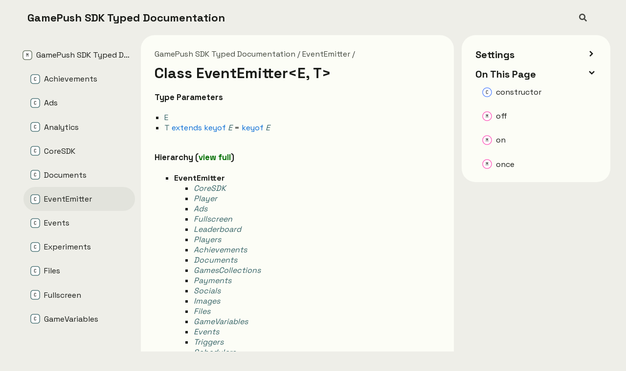

--- FILE ---
content_type: text/html
request_url: https://gs.eponesh.com/sdk/docs/classes/EventEmitter.html
body_size: 3946
content:
<!DOCTYPE html><html class="default" lang="en"><head><meta charSet="utf-8"/><meta http-equiv="x-ua-compatible" content="IE=edge"/><title>EventEmitter | GamePush SDK Typed Documentation</title><meta name="description" content="Documentation for GamePush SDK Typed Documentation"/><meta name="viewport" content="width=device-width, initial-scale=1"/><link rel="stylesheet" href="../assets/style.css"/><link rel="stylesheet" href="../assets/highlight.css"/><script defer src="../assets/main.js"></script><script async src="../assets/icons.js" id="tsd-icons-script"></script><script async src="../assets/search.js" id="tsd-search-script"></script><script async src="../assets/navigation.js" id="tsd-nav-script"></script><style>
@media (prefers-color-scheme: dark) {
  :root {
    --md-sys-color-primary: #48e338;
    --md-sys-color-on-primary: #003a00;
    --md-sys-color-primary-container: #005300;
    --md-sys-color-on-primary-container: #77ff61;
    --md-sys-color-secondary: #bbcbb2;
    --md-sys-color-on-secondary: #263422;
    --md-sys-color-secondary-container: #3c4b37;
    --md-sys-color-on-secondary-container: #d7e8cd;
    --md-sys-color-tertiary: #a0cfd2;
    --md-sys-color-on-tertiary: #003739;
    --md-sys-color-tertiary-container: #1e4d50;
    --md-sys-color-on-tertiary-container: #bcebee;
    --md-sys-color-error: #ffb4ab;
    --md-sys-color-on-error: #690005;
    --md-sys-color-error-container: #93000a;
    --md-sys-color-on-error-container: #ffb4ab;
    --md-sys-color-background: #1a1c18;
    --md-sys-color-on-background: #e2e3dc;
    --md-sys-color-surface: #1a1c18;
    --md-sys-color-on-surface: #e2e3dc;
    --md-sys-color-surface-variant: #43483f;
    --md-sys-color-on-surface-variant: #c3c8bc;
    --md-sys-color-outline: #8d9387;
    --md-sys-color-outline-variant: #43483f;
    --md-sys-color-shadow: #000000;
    --md-sys-color-scrim: #000000;
    --md-sys-color-inverse-surface: #e2e3dc;
    --md-sys-color-inverse-on-surface: #2f312d;
    --md-sys-color-inverse-primary: #006e00;
    --md-sys-color-surface-dim: #121410;
    --md-sys-color-surface-bright: #383a35;
    --md-sys-color-surface-container-lowest: #0d0f0b;
    --md-sys-color-surface-container-low: #1a1c18;
    --md-sys-color-surface-container: #1e201c;
    --md-sys-color-surface-container-high: #282b27;
    --md-sys-color-surface-container-highest: #333531
  }
}
:root[data-theme="dark"] {
  --md-sys-color-primary: #48e338;
  --md-sys-color-on-primary: #003a00;
  --md-sys-color-primary-container: #005300;
  --md-sys-color-on-primary-container: #77ff61;
  --md-sys-color-secondary: #bbcbb2;
  --md-sys-color-on-secondary: #263422;
  --md-sys-color-secondary-container: #3c4b37;
  --md-sys-color-on-secondary-container: #d7e8cd;
  --md-sys-color-tertiary: #a0cfd2;
  --md-sys-color-on-tertiary: #003739;
  --md-sys-color-tertiary-container: #1e4d50;
  --md-sys-color-on-tertiary-container: #bcebee;
  --md-sys-color-error: #ffb4ab;
  --md-sys-color-on-error: #690005;
  --md-sys-color-error-container: #93000a;
  --md-sys-color-on-error-container: #ffb4ab;
  --md-sys-color-background: #1a1c18;
  --md-sys-color-on-background: #e2e3dc;
  --md-sys-color-surface: #1a1c18;
  --md-sys-color-on-surface: #e2e3dc;
  --md-sys-color-surface-variant: #43483f;
  --md-sys-color-on-surface-variant: #c3c8bc;
  --md-sys-color-outline: #8d9387;
  --md-sys-color-outline-variant: #43483f;
  --md-sys-color-shadow: #000000;
  --md-sys-color-scrim: #000000;
  --md-sys-color-inverse-surface: #e2e3dc;
  --md-sys-color-inverse-on-surface: #2f312d;
  --md-sys-color-inverse-primary: #006e00;
  --md-sys-color-surface-dim: #121410;
  --md-sys-color-surface-bright: #383a35;
  --md-sys-color-surface-container-lowest: #0d0f0b;
  --md-sys-color-surface-container-low: #1a1c18;
  --md-sys-color-surface-container: #1e201c;
  --md-sys-color-surface-container-high: #282b27;
  --md-sys-color-surface-container-highest: #333531
}

@media (prefers-color-scheme: light) {
  :root {
    --md-sys-color-primary: #006e00;
    --md-sys-color-on-primary: #ffffff;
    --md-sys-color-primary-container: #77ff61;
    --md-sys-color-on-primary-container: #002200;
    --md-sys-color-secondary: #54634d;
    --md-sys-color-on-secondary: #ffffff;
    --md-sys-color-secondary-container: #d7e8cd;
    --md-sys-color-on-secondary-container: #121f0e;
    --md-sys-color-tertiary: #386568;
    --md-sys-color-on-tertiary: #ffffff;
    --md-sys-color-tertiary-container: #bcebee;
    --md-sys-color-on-tertiary-container: #002022;
    --md-sys-color-error: #ba1a1a;
    --md-sys-color-on-error: #ffffff;
    --md-sys-color-error-container: #ffdad6;
    --md-sys-color-on-error-container: #410002;
    --md-sys-color-background: #fcfdf6;
    --md-sys-color-on-background: #1a1c18;
    --md-sys-color-surface: #fcfdf6;
    --md-sys-color-on-surface: #1a1c18;
    --md-sys-color-surface-variant: #dfe4d7;
    --md-sys-color-on-surface-variant: #43483f;
    --md-sys-color-outline: #73796e;
    --md-sys-color-outline-variant: #c3c8bc;
    --md-sys-color-shadow: #000000;
    --md-sys-color-scrim: #000000;
    --md-sys-color-inverse-surface: #2f312d;
    --md-sys-color-inverse-on-surface: #f1f1eb;
    --md-sys-color-inverse-primary: #48e338;
    --md-sys-color-surface-dim: #dadad4;
    --md-sys-color-surface-bright: #f9faf3;
    --md-sys-color-surface-container-lowest: #ffffff;
    --md-sys-color-surface-container-low: #f4f4ed;
    --md-sys-color-surface-container: #eeeee8;
    --md-sys-color-surface-container-high: #e8e9e2;
    --md-sys-color-surface-container-highest: #e2e3dc
  }
}
:root[data-theme="light"] {
  --md-sys-color-primary: #006e00;
  --md-sys-color-on-primary: #ffffff;
  --md-sys-color-primary-container: #77ff61;
  --md-sys-color-on-primary-container: #002200;
  --md-sys-color-secondary: #54634d;
  --md-sys-color-on-secondary: #ffffff;
  --md-sys-color-secondary-container: #d7e8cd;
  --md-sys-color-on-secondary-container: #121f0e;
  --md-sys-color-tertiary: #386568;
  --md-sys-color-on-tertiary: #ffffff;
  --md-sys-color-tertiary-container: #bcebee;
  --md-sys-color-on-tertiary-container: #002022;
  --md-sys-color-error: #ba1a1a;
  --md-sys-color-on-error: #ffffff;
  --md-sys-color-error-container: #ffdad6;
  --md-sys-color-on-error-container: #410002;
  --md-sys-color-background: #fcfdf6;
  --md-sys-color-on-background: #1a1c18;
  --md-sys-color-surface: #fcfdf6;
  --md-sys-color-on-surface: #1a1c18;
  --md-sys-color-surface-variant: #dfe4d7;
  --md-sys-color-on-surface-variant: #43483f;
  --md-sys-color-outline: #73796e;
  --md-sys-color-outline-variant: #c3c8bc;
  --md-sys-color-shadow: #000000;
  --md-sys-color-scrim: #000000;
  --md-sys-color-inverse-surface: #2f312d;
  --md-sys-color-inverse-on-surface: #f1f1eb;
  --md-sys-color-inverse-primary: #48e338;
  --md-sys-color-surface-dim: #dadad4;
  --md-sys-color-surface-bright: #f9faf3;
  --md-sys-color-surface-container-lowest: #ffffff;
  --md-sys-color-surface-container-low: #f4f4ed;
  --md-sys-color-surface-container: #eeeee8;
  --md-sys-color-surface-container-high: #e8e9e2;
  --md-sys-color-surface-container-highest: #e2e3dc
}
</style><link rel="stylesheet" href="../assets/material-style.css"/></head><body><script>document.documentElement.dataset.theme = localStorage.getItem("tsd-theme") || "os";document.body.style.display="none";setTimeout(() => app?app.showPage():document.body.style.removeProperty("display"),500)</script><header class="tsd-page-toolbar"><div class="tsd-toolbar-contents container"><div class="table-cell" id="tsd-search" data-base=".."><div class="field"><label for="tsd-search-field" class="tsd-widget tsd-toolbar-icon search no-caption"><svg width="16" height="16" viewBox="0 0 16 16" fill="none"><use href="../assets/icons.svg#icon-search"></use></svg></label><input type="text" id="tsd-search-field" aria-label="Search"/></div><div class="field"><div id="tsd-toolbar-links"></div></div><ul class="results"><li class="state loading">Preparing search index...</li><li class="state failure">The search index is not available</li></ul><a href="../index.html" class="title">GamePush SDK Typed Documentation</a></div><div class="table-cell" id="tsd-widgets"><a href="#" class="tsd-widget tsd-toolbar-icon menu no-caption" data-toggle="menu" aria-label="Menu"><svg width="16" height="16" viewBox="0 0 16 16" fill="none"><use href="../assets/icons.svg#icon-menu"></use></svg></a></div></div></header><div class="container container-main"><div class="col-content"><div class="tsd-page-title"><ul class="tsd-breadcrumb"><li><a href="../modules.html">GamePush SDK Typed Documentation</a></li><li><a href="EventEmitter.html">EventEmitter</a></li></ul><h1>Class EventEmitter&lt;E, T&gt;</h1></div> <section class="tsd-panel"><h4>Type Parameters</h4><ul class="tsd-type-parameter-list"><li><span><a id="E" class="tsd-anchor"></a><span class="tsd-kind-type-parameter">E</span></span></li><li><span><a id="T" class="tsd-anchor"></a><span class="tsd-kind-type-parameter">T</span><span class="tsd-signature-keyword"> extends </span><span class="tsd-signature-keyword">keyof </span><a class="tsd-signature-type tsd-kind-type-parameter" href="EventEmitter.html#constructor.new_EventEmitter.E-1">E</a> = <span class="tsd-signature-keyword">keyof </span><a class="tsd-signature-type tsd-kind-type-parameter" href="EventEmitter.html#constructor.new_EventEmitter.E-1">E</a></span></li></ul></section> <section class="tsd-panel tsd-hierarchy"><h4>Hierarchy (<a class="link" href="../hierarchy.html#EventEmitter">view full</a>)</h4><ul class="tsd-hierarchy"><li><span class="target">EventEmitter</span><ul class="tsd-hierarchy"><li><a href="CoreSDK.html" class="tsd-signature-type tsd-kind-class">CoreSDK</a></li><li><a href="Player.html" class="tsd-signature-type tsd-kind-class">Player</a></li><li><a href="Ads.html" class="tsd-signature-type tsd-kind-class">Ads</a></li><li><a href="Fullscreen.html" class="tsd-signature-type tsd-kind-class">Fullscreen</a></li><li><a href="Leaderboard.html" class="tsd-signature-type tsd-kind-class">Leaderboard</a></li><li><a href="Players.html" class="tsd-signature-type tsd-kind-class">Players</a></li><li><a href="Achievements.html" class="tsd-signature-type tsd-kind-class">Achievements</a></li><li><a href="Documents.html" class="tsd-signature-type tsd-kind-class">Documents</a></li><li><a href="GamesCollections.html" class="tsd-signature-type tsd-kind-class">GamesCollections</a></li><li><a href="Payments.html" class="tsd-signature-type tsd-kind-class">Payments</a></li><li><a href="Socials.html" class="tsd-signature-type tsd-kind-class">Socials</a></li><li><a href="Images.html" class="tsd-signature-type tsd-kind-class">Images</a></li><li><a href="Files.html" class="tsd-signature-type tsd-kind-class">Files</a></li><li><a href="GameVariables.html" class="tsd-signature-type tsd-kind-class">GameVariables</a></li><li><a href="Events.html" class="tsd-signature-type tsd-kind-class">Events</a></li><li><a href="Triggers.html" class="tsd-signature-type tsd-kind-class">Triggers</a></li><li><a href="Schedulers.html" class="tsd-signature-type tsd-kind-class">Schedulers</a></li><li><a href="Rewards.html" class="tsd-signature-type tsd-kind-class">Rewards</a></li><li><a href="Segments.html" class="tsd-signature-type tsd-kind-class">Segments</a></li><li><a href="Sounds.html" class="tsd-signature-type tsd-kind-class">Sounds</a></li><li><a href="Reactions.html" class="tsd-signature-type tsd-kind-class">Reactions</a></li></ul></li></ul></section><aside class="tsd-sources"><ul><li>Defined in <a href="https://gitlab.com/eponesh-games/game-score-sdk/-/blob/4e26621a46565f2699074d5d242a397ecec92b1e/src/core/events/EventEmitter.ts#L3">core/events/EventEmitter.ts:3</a></li></ul></aside><section class="tsd-panel-group tsd-index-group"><section class="tsd-panel tsd-index-panel"><details class="tsd-index-content tsd-index-accordion" open><summary class="tsd-accordion-summary tsd-index-summary"><h5 class="tsd-index-heading uppercase" role="button" aria-expanded="false" tabIndex="0"><svg width="16" height="16" viewBox="0 0 16 16" fill="none"><use href="../assets/icons.svg#icon-chevronSmall"></use></svg> Index</h5></summary><div class="tsd-accordion-details"><section class="tsd-index-section"><h3 class="tsd-index-heading">Constructors</h3><div class="tsd-index-list"><a href="EventEmitter.html#constructor" class="tsd-index-link"><svg class="tsd-kind-icon" viewBox="0 0 24 24"><use href="../assets/icons.svg#icon-512"></use></svg><span>constructor</span></a>
</div></section><section class="tsd-index-section"><h3 class="tsd-index-heading">Properties</h3><div class="tsd-index-list"><a href="EventEmitter.html#_events" class="tsd-index-link tsd-is-private"><svg class="tsd-kind-icon" viewBox="0 0 24 24"><use href="../assets/icons.svg#icon-1024"></use></svg><span>_events</span></a>
</div></section><section class="tsd-index-section"><h3 class="tsd-index-heading">Methods</h3><div class="tsd-index-list"><a href="EventEmitter.html#off" class="tsd-index-link"><svg class="tsd-kind-icon" viewBox="0 0 24 24"><use href="../assets/icons.svg#icon-2048"></use></svg><span>off</span></a>
<a href="EventEmitter.html#on" class="tsd-index-link"><svg class="tsd-kind-icon" viewBox="0 0 24 24"><use href="../assets/icons.svg#icon-2048"></use></svg><span>on</span></a>
<a href="EventEmitter.html#once" class="tsd-index-link"><svg class="tsd-kind-icon" viewBox="0 0 24 24"><use href="../assets/icons.svg#icon-2048"></use></svg><span>once</span></a>
</div></section></div></details></section></section><section class="tsd-panel-group tsd-member-group"><h2>Constructors</h2><section class="tsd-panel tsd-member"><a id="constructor" class="tsd-anchor"></a><h3 class="tsd-anchor-link"><span>constructor</span><a href="#constructor" aria-label="Permalink" class="tsd-anchor-icon"><svg viewBox="0 0 24 24"><use href="../assets/icons.svg#icon-anchor"></use></svg></a></h3><ul class="tsd-signatures"><li class="tsd-signature tsd-anchor-link"><a id="constructor.new_EventEmitter" class="tsd-anchor"></a><span class="tsd-kind-constructor-signature">new <wbr/>Event<wbr/>Emitter</span><span class="tsd-signature-symbol">&lt;</span><a class="tsd-signature-type tsd-kind-type-parameter" href="EventEmitter.html#constructor.new_EventEmitter.E-1">E</a><span class="tsd-signature-symbol">, </span><a class="tsd-signature-type tsd-kind-type-parameter" href="EventEmitter.html#constructor.new_EventEmitter.T-1">T</a><span class="tsd-signature-symbol">&gt;</span><span class="tsd-signature-symbol">(</span><span class="tsd-signature-symbol">)</span><span class="tsd-signature-symbol">: </span><a href="EventEmitter.html" class="tsd-signature-type tsd-kind-class">EventEmitter</a><span class="tsd-signature-symbol">&lt;</span><a class="tsd-signature-type tsd-kind-type-parameter" href="EventEmitter.html#constructor.new_EventEmitter.E-1">E</a><span class="tsd-signature-symbol">, </span><a class="tsd-signature-type tsd-kind-type-parameter" href="EventEmitter.html#constructor.new_EventEmitter.T-1">T</a><span class="tsd-signature-symbol">&gt;</span><a href="#constructor.new_EventEmitter" aria-label="Permalink" class="tsd-anchor-icon"><svg viewBox="0 0 24 24"><use href="../assets/icons.svg#icon-anchor"></use></svg></a></li><li class="tsd-description"><section class="tsd-panel"><h4>Type Parameters</h4><ul class="tsd-type-parameter-list"><li><span><a id="constructor.new_EventEmitter.E-1" class="tsd-anchor"></a><span class="tsd-kind-type-parameter">E</span></span></li><li><span><a id="constructor.new_EventEmitter.T-1" class="tsd-anchor"></a><span class="tsd-kind-type-parameter">T</span><span class="tsd-signature-keyword"> extends </span><span class="tsd-signature-type">string</span><span class="tsd-signature-symbol"> | </span><span class="tsd-signature-type">number</span><span class="tsd-signature-symbol"> | </span><span class="tsd-signature-type">symbol</span> = <span class="tsd-signature-keyword">keyof </span><a class="tsd-signature-type tsd-kind-type-parameter" href="EventEmitter.html#constructor.new_EventEmitter.E-1">E</a></span></li></ul></section><h4 class="tsd-returns-title">Returns <a href="EventEmitter.html" class="tsd-signature-type tsd-kind-class">EventEmitter</a><span class="tsd-signature-symbol">&lt;</span><a class="tsd-signature-type tsd-kind-type-parameter" href="EventEmitter.html#constructor.new_EventEmitter.E-1">E</a><span class="tsd-signature-symbol">, </span><a class="tsd-signature-type tsd-kind-type-parameter" href="EventEmitter.html#constructor.new_EventEmitter.T-1">T</a><span class="tsd-signature-symbol">&gt;</span></h4></li></ul></section></section><section class="tsd-panel-group tsd-member-group"><h2>Properties</h2><section class="tsd-panel tsd-member tsd-is-private"><a id="_events" class="tsd-anchor"></a><h3 class="tsd-anchor-link"><code class="tsd-tag ts-flagPrivate">Private</code> <span>_events</span><a href="#_events" aria-label="Permalink" class="tsd-anchor-icon"><svg viewBox="0 0 24 24"><use href="../assets/icons.svg#icon-anchor"></use></svg></a></h3><div class="tsd-signature"><span class="tsd-kind-property">_events</span><span class="tsd-signature-symbol">:</span> <span class="tsd-signature-type">EventLite</span><span class="tsd-signature-symbol"> = ...</span></div><div class="tsd-comment tsd-typography"></div><aside class="tsd-sources"><ul><li>Defined in <a href="https://gitlab.com/eponesh-games/game-score-sdk/-/blob/4e26621a46565f2699074d5d242a397ecec92b1e/src/core/events/EventEmitter.ts#L7">core/events/EventEmitter.ts:7</a></li></ul></aside></section></section><section class="tsd-panel-group tsd-member-group"><h2>Methods</h2><section class="tsd-panel tsd-member"><a id="off" class="tsd-anchor"></a><h3 class="tsd-anchor-link"><span>off</span><a href="#off" aria-label="Permalink" class="tsd-anchor-icon"><svg viewBox="0 0 24 24"><use href="../assets/icons.svg#icon-anchor"></use></svg></a></h3><ul class="tsd-signatures"><li class="tsd-signature tsd-anchor-link"><a id="off.off-1" class="tsd-anchor"></a><span class="tsd-kind-call-signature">off</span><span class="tsd-signature-symbol">&lt;</span><a class="tsd-signature-type tsd-kind-type-parameter" href="EventEmitter.html#off.off-1.ET">ET</a><span class="tsd-signature-symbol">&gt;</span><span class="tsd-signature-symbol">(</span><span class="tsd-kind-parameter">type</span>, <span class="tsd-kind-parameter">handler</span><span class="tsd-signature-symbol">)</span><span class="tsd-signature-symbol">: </span><span class="tsd-signature-type">void</span><a href="#off.off-1" aria-label="Permalink" class="tsd-anchor-icon"><svg viewBox="0 0 24 24"><use href="../assets/icons.svg#icon-anchor"></use></svg></a></li><li class="tsd-description"><section class="tsd-panel"><h4>Type Parameters</h4><ul class="tsd-type-parameter-list"><li><span><a id="off.off-1.ET" class="tsd-anchor"></a><span class="tsd-kind-type-parameter">ET</span><span class="tsd-signature-keyword"> extends </span><span class="tsd-signature-type">string</span><span class="tsd-signature-symbol"> | </span><span class="tsd-signature-type">number</span><span class="tsd-signature-symbol"> | </span><span class="tsd-signature-type">symbol</span></span></li></ul></section><div class="tsd-parameters"><h4 class="tsd-parameters-title">Parameters</h4><ul class="tsd-parameter-list"><li><span><span class="tsd-kind-parameter">type</span>: <a class="tsd-signature-type tsd-kind-type-parameter" href="CoreSDK.html#off-1.off-2.ET">ET</a></span></li><li><span><span class="tsd-kind-parameter">handler</span>: <span class="tsd-signature-symbol">(</span><span class="tsd-signature-symbol">(</span><span class="tsd-kind-parameter">event</span>, <span class="tsd-signature-symbol">...</span><span class="tsd-kind-parameter">args</span><span class="tsd-signature-symbol">)</span><span class="tsd-signature-symbol"> =&gt; </span><span class="tsd-signature-type">void</span><span class="tsd-signature-symbol">)</span></span><ul class="tsd-parameters"><li class="tsd-parameter-signature"><ul class="tsd-signatures"><li class="tsd-signature"><span class="tsd-signature-symbol">(</span><span class="tsd-kind-parameter">event</span>, <span class="tsd-signature-symbol">...</span><span class="tsd-kind-parameter">args</span><span class="tsd-signature-symbol">)</span><span class="tsd-signature-symbol">: </span><span class="tsd-signature-type">void</span></li><li class="tsd-description"><div class="tsd-parameters"><h4 class="tsd-parameters-title">Parameters</h4><ul class="tsd-parameter-list"><li><span><span class="tsd-kind-parameter">event</span>: <a class="tsd-signature-type tsd-kind-type-parameter" href="EventEmitter.html#constructor.new_EventEmitter.E-1">E</a><span class="tsd-signature-symbol">[</span><a class="tsd-signature-type tsd-kind-type-parameter" href="CoreSDK.html#off-1.off-2.ET">ET</a><span class="tsd-signature-symbol">]</span></span></li><li><span><code class="tsd-tag ts-flagRest">Rest</code> <span class="tsd-signature-symbol">...</span><span class="tsd-kind-parameter">args</span>: <span class="tsd-signature-type">any</span></span></li></ul></div><h4 class="tsd-returns-title">Returns <span class="tsd-signature-type">void</span></h4></li></ul></li></ul></li></ul></div><h4 class="tsd-returns-title">Returns <span class="tsd-signature-type">void</span></h4><aside class="tsd-sources"><ul><li>Defined in <a href="https://gitlab.com/eponesh-games/game-score-sdk/-/blob/4e26621a46565f2699074d5d242a397ecec92b1e/src/core/events/EventEmitter.ts#L12">core/events/EventEmitter.ts:12</a></li></ul></aside></li></ul></section><section class="tsd-panel tsd-member"><a id="on" class="tsd-anchor"></a><h3 class="tsd-anchor-link"><span>on</span><a href="#on" aria-label="Permalink" class="tsd-anchor-icon"><svg viewBox="0 0 24 24"><use href="../assets/icons.svg#icon-anchor"></use></svg></a></h3><ul class="tsd-signatures"><li class="tsd-signature tsd-anchor-link"><a id="on.on-1" class="tsd-anchor"></a><span class="tsd-kind-call-signature">on</span><span class="tsd-signature-symbol">&lt;</span><a class="tsd-signature-type tsd-kind-type-parameter" href="EventEmitter.html#on.on-1.ET-1">ET</a><span class="tsd-signature-symbol">&gt;</span><span class="tsd-signature-symbol">(</span><span class="tsd-kind-parameter">type</span>, <span class="tsd-kind-parameter">handler</span><span class="tsd-signature-symbol">)</span><span class="tsd-signature-symbol">: </span><span class="tsd-signature-type">void</span><a href="#on.on-1" aria-label="Permalink" class="tsd-anchor-icon"><svg viewBox="0 0 24 24"><use href="../assets/icons.svg#icon-anchor"></use></svg></a></li><li class="tsd-description"><section class="tsd-panel"><h4>Type Parameters</h4><ul class="tsd-type-parameter-list"><li><span><a id="on.on-1.ET-1" class="tsd-anchor"></a><span class="tsd-kind-type-parameter">ET</span><span class="tsd-signature-keyword"> extends </span><span class="tsd-signature-type">string</span><span class="tsd-signature-symbol"> | </span><span class="tsd-signature-type">number</span><span class="tsd-signature-symbol"> | </span><span class="tsd-signature-type">symbol</span></span></li></ul></section><div class="tsd-parameters"><h4 class="tsd-parameters-title">Parameters</h4><ul class="tsd-parameter-list"><li><span><span class="tsd-kind-parameter">type</span>: <a class="tsd-signature-type tsd-kind-type-parameter" href="CoreSDK.html#on-1.on-2.ET-1">ET</a></span></li><li><span><span class="tsd-kind-parameter">handler</span>: <span class="tsd-signature-symbol">(</span><span class="tsd-signature-symbol">(</span><span class="tsd-kind-parameter">event</span>, <span class="tsd-signature-symbol">...</span><span class="tsd-kind-parameter">args</span><span class="tsd-signature-symbol">)</span><span class="tsd-signature-symbol"> =&gt; </span><span class="tsd-signature-type">void</span><span class="tsd-signature-symbol">)</span></span><ul class="tsd-parameters"><li class="tsd-parameter-signature"><ul class="tsd-signatures"><li class="tsd-signature"><span class="tsd-signature-symbol">(</span><span class="tsd-kind-parameter">event</span>, <span class="tsd-signature-symbol">...</span><span class="tsd-kind-parameter">args</span><span class="tsd-signature-symbol">)</span><span class="tsd-signature-symbol">: </span><span class="tsd-signature-type">void</span></li><li class="tsd-description"><div class="tsd-parameters"><h4 class="tsd-parameters-title">Parameters</h4><ul class="tsd-parameter-list"><li><span><span class="tsd-kind-parameter">event</span>: <a class="tsd-signature-type tsd-kind-type-parameter" href="EventEmitter.html#constructor.new_EventEmitter.E-1">E</a><span class="tsd-signature-symbol">[</span><a class="tsd-signature-type tsd-kind-type-parameter" href="CoreSDK.html#on-1.on-2.ET-1">ET</a><span class="tsd-signature-symbol">]</span></span></li><li><span><code class="tsd-tag ts-flagRest">Rest</code> <span class="tsd-signature-symbol">...</span><span class="tsd-kind-parameter">args</span>: <span class="tsd-signature-type">any</span></span></li></ul></div><h4 class="tsd-returns-title">Returns <span class="tsd-signature-type">void</span></h4></li></ul></li></ul></li></ul></div><h4 class="tsd-returns-title">Returns <span class="tsd-signature-type">void</span></h4><aside class="tsd-sources"><ul><li>Defined in <a href="https://gitlab.com/eponesh-games/game-score-sdk/-/blob/4e26621a46565f2699074d5d242a397ecec92b1e/src/core/events/EventEmitter.ts#L9">core/events/EventEmitter.ts:9</a></li></ul></aside></li></ul></section><section class="tsd-panel tsd-member"><a id="once" class="tsd-anchor"></a><h3 class="tsd-anchor-link"><span>once</span><a href="#once" aria-label="Permalink" class="tsd-anchor-icon"><svg viewBox="0 0 24 24"><use href="../assets/icons.svg#icon-anchor"></use></svg></a></h3><ul class="tsd-signatures"><li class="tsd-signature tsd-anchor-link"><a id="once.once-1" class="tsd-anchor"></a><span class="tsd-kind-call-signature">once</span><span class="tsd-signature-symbol">&lt;</span><a class="tsd-signature-type tsd-kind-type-parameter" href="EventEmitter.html#once.once-1.ET-2">ET</a><span class="tsd-signature-symbol">&gt;</span><span class="tsd-signature-symbol">(</span><span class="tsd-kind-parameter">type</span>, <span class="tsd-kind-parameter">handler</span><span class="tsd-signature-symbol">)</span><span class="tsd-signature-symbol">: </span><span class="tsd-signature-type">void</span><a href="#once.once-1" aria-label="Permalink" class="tsd-anchor-icon"><svg viewBox="0 0 24 24"><use href="../assets/icons.svg#icon-anchor"></use></svg></a></li><li class="tsd-description"><section class="tsd-panel"><h4>Type Parameters</h4><ul class="tsd-type-parameter-list"><li><span><a id="once.once-1.ET-2" class="tsd-anchor"></a><span class="tsd-kind-type-parameter">ET</span><span class="tsd-signature-keyword"> extends </span><span class="tsd-signature-type">string</span><span class="tsd-signature-symbol"> | </span><span class="tsd-signature-type">number</span><span class="tsd-signature-symbol"> | </span><span class="tsd-signature-type">symbol</span></span></li></ul></section><div class="tsd-parameters"><h4 class="tsd-parameters-title">Parameters</h4><ul class="tsd-parameter-list"><li><span><span class="tsd-kind-parameter">type</span>: <a class="tsd-signature-type tsd-kind-type-parameter" href="CoreSDK.html#once-1.once-2.ET-2">ET</a></span></li><li><span><span class="tsd-kind-parameter">handler</span>: <span class="tsd-signature-symbol">(</span><span class="tsd-signature-symbol">(</span><span class="tsd-kind-parameter">event</span>, <span class="tsd-signature-symbol">...</span><span class="tsd-kind-parameter">args</span><span class="tsd-signature-symbol">)</span><span class="tsd-signature-symbol"> =&gt; </span><span class="tsd-signature-type">void</span><span class="tsd-signature-symbol">)</span></span><ul class="tsd-parameters"><li class="tsd-parameter-signature"><ul class="tsd-signatures"><li class="tsd-signature"><span class="tsd-signature-symbol">(</span><span class="tsd-kind-parameter">event</span>, <span class="tsd-signature-symbol">...</span><span class="tsd-kind-parameter">args</span><span class="tsd-signature-symbol">)</span><span class="tsd-signature-symbol">: </span><span class="tsd-signature-type">void</span></li><li class="tsd-description"><div class="tsd-parameters"><h4 class="tsd-parameters-title">Parameters</h4><ul class="tsd-parameter-list"><li><span><span class="tsd-kind-parameter">event</span>: <a class="tsd-signature-type tsd-kind-type-parameter" href="EventEmitter.html#constructor.new_EventEmitter.E-1">E</a><span class="tsd-signature-symbol">[</span><a class="tsd-signature-type tsd-kind-type-parameter" href="CoreSDK.html#once-1.once-2.ET-2">ET</a><span class="tsd-signature-symbol">]</span></span></li><li><span><code class="tsd-tag ts-flagRest">Rest</code> <span class="tsd-signature-symbol">...</span><span class="tsd-kind-parameter">args</span>: <span class="tsd-signature-type">any</span></span></li></ul></div><h4 class="tsd-returns-title">Returns <span class="tsd-signature-type">void</span></h4></li></ul></li></ul></li></ul></div><h4 class="tsd-returns-title">Returns <span class="tsd-signature-type">void</span></h4><aside class="tsd-sources"><ul><li>Defined in <a href="https://gitlab.com/eponesh-games/game-score-sdk/-/blob/4e26621a46565f2699074d5d242a397ecec92b1e/src/core/events/EventEmitter.ts#L15">core/events/EventEmitter.ts:15</a></li></ul></aside></li></ul></section></section></div><div class="col-sidebar"><div class="page-menu"><div class="tsd-navigation settings"><details class="tsd-index-accordion"><summary class="tsd-accordion-summary"><h3><svg width="20" height="20" viewBox="0 0 24 24" fill="none"><use href="../assets/icons.svg#icon-chevronDown"></use></svg>Settings</h3></summary><div class="tsd-accordion-details"><div class="tsd-filter-visibility"><h4 class="uppercase">Member Visibility</h4><form><ul id="tsd-filter-options"><li class="tsd-filter-item"><label class="tsd-filter-input"><input type="checkbox" id="tsd-filter-protected" name="protected"/><svg width="32" height="32" viewBox="0 0 32 32" aria-hidden="true"><rect class="tsd-checkbox-background" width="30" height="30" x="1" y="1" rx="6" fill="none"></rect><path class="tsd-checkbox-checkmark" d="M8.35422 16.8214L13.2143 21.75L24.6458 10.25" stroke="none" stroke-width="3.5" stroke-linejoin="round" fill="none"></path></svg><span>Protected</span></label></li><li class="tsd-filter-item"><label class="tsd-filter-input"><input type="checkbox" id="tsd-filter-private" name="private"/><svg width="32" height="32" viewBox="0 0 32 32" aria-hidden="true"><rect class="tsd-checkbox-background" width="30" height="30" x="1" y="1" rx="6" fill="none"></rect><path class="tsd-checkbox-checkmark" d="M8.35422 16.8214L13.2143 21.75L24.6458 10.25" stroke="none" stroke-width="3.5" stroke-linejoin="round" fill="none"></path></svg><span>Private</span></label></li><li class="tsd-filter-item"><label class="tsd-filter-input"><input type="checkbox" id="tsd-filter-inherited" name="inherited" checked/><svg width="32" height="32" viewBox="0 0 32 32" aria-hidden="true"><rect class="tsd-checkbox-background" width="30" height="30" x="1" y="1" rx="6" fill="none"></rect><path class="tsd-checkbox-checkmark" d="M8.35422 16.8214L13.2143 21.75L24.6458 10.25" stroke="none" stroke-width="3.5" stroke-linejoin="round" fill="none"></path></svg><span>Inherited</span></label></li><li class="tsd-filter-item"><label class="tsd-filter-input"><input type="checkbox" id="tsd-filter-external" name="external"/><svg width="32" height="32" viewBox="0 0 32 32" aria-hidden="true"><rect class="tsd-checkbox-background" width="30" height="30" x="1" y="1" rx="6" fill="none"></rect><path class="tsd-checkbox-checkmark" d="M8.35422 16.8214L13.2143 21.75L24.6458 10.25" stroke="none" stroke-width="3.5" stroke-linejoin="round" fill="none"></path></svg><span>External</span></label></li><li class="tsd-filter-item"><label class="tsd-filter-input"><input type="checkbox" id="tsd-filter-alpha" name="alpha"/><svg width="32" height="32" viewBox="0 0 32 32" aria-hidden="true"><rect class="tsd-checkbox-background" width="30" height="30" x="1" y="1" rx="6" fill="none"></rect><path class="tsd-checkbox-checkmark" d="M8.35422 16.8214L13.2143 21.75L24.6458 10.25" stroke="none" stroke-width="3.5" stroke-linejoin="round" fill="none"></path></svg><span>Alpha</span></label></li><li class="tsd-filter-item"><label class="tsd-filter-input"><input type="checkbox" id="tsd-filter-beta" name="beta"/><svg width="32" height="32" viewBox="0 0 32 32" aria-hidden="true"><rect class="tsd-checkbox-background" width="30" height="30" x="1" y="1" rx="6" fill="none"></rect><path class="tsd-checkbox-checkmark" d="M8.35422 16.8214L13.2143 21.75L24.6458 10.25" stroke="none" stroke-width="3.5" stroke-linejoin="round" fill="none"></path></svg><span>Beta</span></label></li></ul></form></div><div class="tsd-theme-toggle"><h4 class="uppercase">Theme</h4><select id="tsd-theme"><option value="os">OS</option><option value="light">Light</option><option value="dark">Dark</option></select></div></div></details></div><details open class="tsd-index-accordion tsd-page-navigation"><summary class="tsd-accordion-summary"><h3><svg width="20" height="20" viewBox="0 0 24 24" fill="none"><use href="../assets/icons.svg#icon-chevronDown"></use></svg>On This Page</h3></summary><div class="tsd-accordion-details"><a href="#constructor" class=""><svg class="tsd-kind-icon" viewBox="0 0 24 24"><use href="../assets/icons.svg#icon-512"></use></svg><span>constructor</span></a><a href="#_events" class="tsd-is-private"><svg class="tsd-kind-icon" viewBox="0 0 24 24"><use href="../assets/icons.svg#icon-1024"></use></svg><span>_events</span></a><a href="#off" class=""><svg class="tsd-kind-icon" viewBox="0 0 24 24"><use href="../assets/icons.svg#icon-2048"></use></svg><span>off</span></a><a href="#on" class=""><svg class="tsd-kind-icon" viewBox="0 0 24 24"><use href="../assets/icons.svg#icon-2048"></use></svg><span>on</span></a><a href="#once" class=""><svg class="tsd-kind-icon" viewBox="0 0 24 24"><use href="../assets/icons.svg#icon-2048"></use></svg><span>once</span></a></div></details></div><div class="site-menu"><nav class="tsd-navigation"><a href="../modules.html"><svg class="tsd-kind-icon" viewBox="0 0 24 24"><use href="../assets/icons.svg#icon-1"></use></svg><span>GamePush SDK Typed Documentation</span></a><ul class="tsd-small-nested-navigation" id="tsd-nav-container" data-base=".."><li>Loading...</li></ul></nav></div></div></div><footer><p class="tsd-generator">Generated using <a href="https://typedoc.org/" target="_blank">TypeDoc</a></p></footer><div class="overlay"></div><script>
          try {
            const generateLinkElement = document.querySelector(".tsd-generator a");
            const link = document.createElement("a");
            Object.assign(link, {
              href: "https://github.com/dmnsgn/typedoc-material-theme",
              target: "_blank",
              rel: "noreferrer",
              innerText: "typedoc-material-theme."
            });
            generateLinkElement.insertAdjacentElement("afterend", link);
            generateLinkElement.insertAdjacentText("afterend", " with ");
          } catch (error) {

          }
        </script></body></html>

--- FILE ---
content_type: text/css
request_url: https://gs.eponesh.com/sdk/docs/assets/material-style.css
body_size: 1318
content:
@import url("https://fonts.googleapis.com/css2?family=Space+Grotesk:wght@300;400;500;600;700&family=Space+Mono:ital,wght@0,400;0,700;1,400;1,700&display=swap");

:root,
:root[data-theme="light"],
:root[data-theme="dark"] {
  --font-sans: "Space Grotesk", sans-serif;
  --font-mono: "Space Mono", monospace;

  --color-background: var(--md-sys-color-surface-container);
  --color-background-secondary: var(--md-sys-color-surface-container-high);
  --color-background-warning: var(--md-sys-color-error-container);
  --color-warning-text: var(--md-sys-color-on-error-container);
  --color-icon-background: var(--md-sys-color-on-primary);
  --color-accent: var(--md-sys-color-secondary-container);
  --color-active-menu-item: var(--md-sys-color-surface-container-highest);
  --color-text: var(--md-sys-color-on-surface);
  --color-text-aside: var(--md-sys-color-on-surface-variant);
  --color-link: var(--md-sys-color-primary);

  --color-ts-project: var(--md-sys-color-secondary);
  --color-ts-module: var(--color-ts-project);
  --color-ts-namespace: var(--color-ts-project);

  --color-ts-enum: var(--md-sys-color-tertiary);
  --color-ts-enum-member: var(--color-ts-enum);

  --color-ts-variable: var(--md-sys-color-primary);
  --color-ts-function: var(--md-sys-color-secondary);
  --color-ts-class: var(--md-sys-color-tertiary);
  --color-ts-interface: var(--md-sys-color-tertiary);

  --color-ts-constructor: var(--md-sys-color-inverse-primary);

  --color-ts-property: var(--md-sys-color-on-background);
  --color-ts-method: var(--color-ts-function);

  --color-ts-call-signature: var(--color-ts-method);
  --color-ts-index-signature: var(--color-ts-property); /* ? */
  --color-ts-constructor-signature: var(--color-ts-function);
  --color-ts-parameter: var(--md-sys-color-primary);

  --color-ts-type-parameter: var(--md-sys-color-tertiary);
  --color-ts-accessor: var(--color-ts-property);
  --color-ts-get-signature: var(--color-ts-accessor);
  --color-ts-set-signature: var(--color-ts-accessor);
  --color-ts-type-alias: var(--md-sys-color-tertiary);

  /* --external-icon: var(--md-sys-external-icon);
  --color-scheme: var(--md-sys-color-scheme); */

  --top-app-bar-height: 4.5rem;
  --footer-height: 3.5rem;
}

body {
  font-family: var(--font-sans);
}
code,
pre {
  font-family: var(--font-mono);
}

img {
  max-width: 100%;
}

*::-webkit-scrollbar {
  width: 8px;
  height: 8px;
}
*::-webkit-scrollbar-track {
  background: none;
}
*::-webkit-scrollbar-thumb {
  border: none;
}

.container-main {
  min-height: calc(100vh - var(--top-app-bar-height) - var(--footer-height));
}
.col-content {
  overflow: hidden;
  box-sizing: border-box;
  padding: 1.75rem;
  border-radius: 28px;
  background-color: var(--md-sys-color-surface);
}
.page-menu {
  height: fit-content;
  padding: 0.75rem 1.75rem;
  border-radius: 28px;
  background-color: var(--md-sys-color-surface);
}
.site-menu > *,
.page-menu > * {
  position: relative;
}
.title {
  display: block;
  max-width: calc(100% - 5rem);
  white-space: nowrap;
  overflow: hidden;
  text-overflow: ellipsis;
  font-size: 22px;
}

.tsd-page-toolbar {
  padding: 8px 0;
  height: calc(var(--top-app-bar-height) - 16px);
  background-color: var(--color-background);
  border-bottom: none;
}
.tsd-page-toolbar .tsd-toolbar-contents {
  height: 56px;
}
.tsd-page-toolbar .table-cell {
  height: 56px;
  margin-left: 1.5rem;
}
.tsd-page-toolbar .tsd-toolbar-icon {
  padding: 20px 0;
}
#tsd-search {
  line-height: 56px;
  border-radius: 22px;
}
#tsd-search .results {
  z-index: -1;
  top: calc(56px - 22px);
  padding-top: 22px;
  box-shadow: 0px 4px 2px rgba(0, 0, 0, 0.125);
  background-color: var(--color-background-secondary);
  border-bottom-left-radius: 22px;
  border-bottom-right-radius: 22px;
  overflow: hidden;
}
#tsd-search .results li {
  background: none;
}
#tsd-search .results a {
  padding: 1rem 0.25rem;
}
.col-sidebar {
  padding-top: 0;
  margin-right: 1rem;
}

.tsd-signature {
  padding: 1rem 1.5rem;
  border-radius: 24px;
  background-color: var(--md-sys-color-surface-container);
}

.tsd-page-navigation ul {
  padding-left: 0.44rem;
}
.tsd-navigation a,
.tsd-navigation summary > span,
.tsd-page-navigation a {
  padding: 0.88rem;
  border-radius: 24px;
}
.tsd-navigation a:hover,
.tsd-page-navigation a:hover {
  text-decoration: none;
  background-color: var(--md-sys-color-surface-container-high);
}
.page-menu .tsd-accordion-summary svg {
  position: absolute;
  right: 0;
}
.site-menu .tsd-navigation .tsd-accordion-summary {
  display: flex;
  flex-direction: row-reverse;
  width: 100%;
}

.tsd-small-nested-navigation {
  margin-left: 1rem;
}
.tsd-nested-navigation {
  margin-left: 2.5rem;
}
.tsd-nested-navigation > li > a,
.tsd-nested-navigation > li > span {
  width: 100%;
}
.tsd-navigation > a,
.tsd-navigation .tsd-accordion-summary {
  width: 100%;
}
.tsd-index-accordion .tsd-accordion-summary > svg {
  position: absolute;
  right: 1.5rem;
  margin-top: 1rem;
}
.tsd-accordion-summary .tsd-kind-icon ~ span {
  margin-right: 2.5rem;
}
.tsd-accordion-summary .tsd-nested-navigation > li > a,
.tsd-nested-navigation > li > span {
  width: calc(100% - 0.44rem);
}
.tsd-kind-icon ~ span {
  white-space: nowrap;
  overflow: hidden;
  text-overflow: ellipsis;
}
.tsd-generator {
  padding: 0;
  border-top: none;
  height: var(--footer-height);
  line-height: var(--footer-height);
}
.tsd-generator > p {
  padding: 0 2rem;
}

@media (max-width: 769px) {
  .container {
    padding: 1rem;
  }
  .col-sidebar {
    margin-right: 0;
  }
}
@media (min-width: 770px) {
  .container-main {
    margin: 0 auto;
  }
  .site-menu {
    margin-right: 0.5rem;
  }
}
@media (min-width: 1200px) {
  .page-menu,
  .site-menu {
    max-height: calc(100vh - var(--footer-height) - var(--top-app-bar-height));
    top: var(--top-app-bar-height);
  }
  .page-menu {
    margin-left: 1rem;
  }
  .col-sidebar {
    margin-right: 0;
  }
}


--- FILE ---
content_type: application/javascript
request_url: https://gs.eponesh.com/sdk/docs/assets/main.js
body_size: 12332
content:
"use strict";
"use strict";(()=>{var Ce=Object.create;var ne=Object.defineProperty;var Pe=Object.getOwnPropertyDescriptor;var Oe=Object.getOwnPropertyNames;var _e=Object.getPrototypeOf,Re=Object.prototype.hasOwnProperty;var Me=(t,e)=>()=>(e||t((e={exports:{}}).exports,e),e.exports);var Fe=(t,e,n,r)=>{if(e&&typeof e=="object"||typeof e=="function")for(let i of Oe(e))!Re.call(t,i)&&i!==n&&ne(t,i,{get:()=>e[i],enumerable:!(r=Pe(e,i))||r.enumerable});return t};var De=(t,e,n)=>(n=t!=null?Ce(_e(t)):{},Fe(e||!t||!t.__esModule?ne(n,"default",{value:t,enumerable:!0}):n,t));var ae=Me((se,oe)=>{(function(){var t=function(e){var n=new t.Builder;return n.pipeline.add(t.trimmer,t.stopWordFilter,t.stemmer),n.searchPipeline.add(t.stemmer),e.call(n,n),n.build()};t.version="2.3.9";t.utils={},t.utils.warn=function(e){return function(n){e.console&&console.warn&&console.warn(n)}}(this),t.utils.asString=function(e){return e==null?"":e.toString()},t.utils.clone=function(e){if(e==null)return e;for(var n=Object.create(null),r=Object.keys(e),i=0;i<r.length;i++){var s=r[i],o=e[s];if(Array.isArray(o)){n[s]=o.slice();continue}if(typeof o=="string"||typeof o=="number"||typeof o=="boolean"){n[s]=o;continue}throw new TypeError("clone is not deep and does not support nested objects")}return n},t.FieldRef=function(e,n,r){this.docRef=e,this.fieldName=n,this._stringValue=r},t.FieldRef.joiner="/",t.FieldRef.fromString=function(e){var n=e.indexOf(t.FieldRef.joiner);if(n===-1)throw"malformed field ref string";var r=e.slice(0,n),i=e.slice(n+1);return new t.FieldRef(i,r,e)},t.FieldRef.prototype.toString=function(){return this._stringValue==null&&(this._stringValue=this.fieldName+t.FieldRef.joiner+this.docRef),this._stringValue};t.Set=function(e){if(this.elements=Object.create(null),e){this.length=e.length;for(var n=0;n<this.length;n++)this.elements[e[n]]=!0}else this.length=0},t.Set.complete={intersect:function(e){return e},union:function(){return this},contains:function(){return!0}},t.Set.empty={intersect:function(){return this},union:function(e){return e},contains:function(){return!1}},t.Set.prototype.contains=function(e){return!!this.elements[e]},t.Set.prototype.intersect=function(e){var n,r,i,s=[];if(e===t.Set.complete)return this;if(e===t.Set.empty)return e;this.length<e.length?(n=this,r=e):(n=e,r=this),i=Object.keys(n.elements);for(var o=0;o<i.length;o++){var a=i[o];a in r.elements&&s.push(a)}return new t.Set(s)},t.Set.prototype.union=function(e){return e===t.Set.complete?t.Set.complete:e===t.Set.empty?this:new t.Set(Object.keys(this.elements).concat(Object.keys(e.elements)))},t.idf=function(e,n){var r=0;for(var i in e)i!="_index"&&(r+=Object.keys(e[i]).length);var s=(n-r+.5)/(r+.5);return Math.log(1+Math.abs(s))},t.Token=function(e,n){this.str=e||"",this.metadata=n||{}},t.Token.prototype.toString=function(){return this.str},t.Token.prototype.update=function(e){return this.str=e(this.str,this.metadata),this},t.Token.prototype.clone=function(e){return e=e||function(n){return n},new t.Token(e(this.str,this.metadata),this.metadata)};t.tokenizer=function(e,n){if(e==null||e==null)return[];if(Array.isArray(e))return e.map(function(y){return new t.Token(t.utils.asString(y).toLowerCase(),t.utils.clone(n))});for(var r=e.toString().toLowerCase(),i=r.length,s=[],o=0,a=0;o<=i;o++){var l=r.charAt(o),u=o-a;if(l.match(t.tokenizer.separator)||o==i){if(u>0){var d=t.utils.clone(n)||{};d.position=[a,u],d.index=s.length,s.push(new t.Token(r.slice(a,o),d))}a=o+1}}return s},t.tokenizer.separator=/[\s\-]+/;t.Pipeline=function(){this._stack=[]},t.Pipeline.registeredFunctions=Object.create(null),t.Pipeline.registerFunction=function(e,n){n in this.registeredFunctions&&t.utils.warn("Overwriting existing registered function: "+n),e.label=n,t.Pipeline.registeredFunctions[e.label]=e},t.Pipeline.warnIfFunctionNotRegistered=function(e){var n=e.label&&e.label in this.registeredFunctions;n||t.utils.warn(`Function is not registered with pipeline. This may cause problems when serialising the index.
`,e)},t.Pipeline.load=function(e){var n=new t.Pipeline;return e.forEach(function(r){var i=t.Pipeline.registeredFunctions[r];if(i)n.add(i);else throw new Error("Cannot load unregistered function: "+r)}),n},t.Pipeline.prototype.add=function(){var e=Array.prototype.slice.call(arguments);e.forEach(function(n){t.Pipeline.warnIfFunctionNotRegistered(n),this._stack.push(n)},this)},t.Pipeline.prototype.after=function(e,n){t.Pipeline.warnIfFunctionNotRegistered(n);var r=this._stack.indexOf(e);if(r==-1)throw new Error("Cannot find existingFn");r=r+1,this._stack.splice(r,0,n)},t.Pipeline.prototype.before=function(e,n){t.Pipeline.warnIfFunctionNotRegistered(n);var r=this._stack.indexOf(e);if(r==-1)throw new Error("Cannot find existingFn");this._stack.splice(r,0,n)},t.Pipeline.prototype.remove=function(e){var n=this._stack.indexOf(e);n!=-1&&this._stack.splice(n,1)},t.Pipeline.prototype.run=function(e){for(var n=this._stack.length,r=0;r<n;r++){for(var i=this._stack[r],s=[],o=0;o<e.length;o++){var a=i(e[o],o,e);if(!(a==null||a===""))if(Array.isArray(a))for(var l=0;l<a.length;l++)s.push(a[l]);else s.push(a)}e=s}return e},t.Pipeline.prototype.runString=function(e,n){var r=new t.Token(e,n);return this.run([r]).map(function(i){return i.toString()})},t.Pipeline.prototype.reset=function(){this._stack=[]},t.Pipeline.prototype.toJSON=function(){return this._stack.map(function(e){return t.Pipeline.warnIfFunctionNotRegistered(e),e.label})};t.Vector=function(e){this._magnitude=0,this.elements=e||[]},t.Vector.prototype.positionForIndex=function(e){if(this.elements.length==0)return 0;for(var n=0,r=this.elements.length/2,i=r-n,s=Math.floor(i/2),o=this.elements[s*2];i>1&&(o<e&&(n=s),o>e&&(r=s),o!=e);)i=r-n,s=n+Math.floor(i/2),o=this.elements[s*2];if(o==e||o>e)return s*2;if(o<e)return(s+1)*2},t.Vector.prototype.insert=function(e,n){this.upsert(e,n,function(){throw"duplicate index"})},t.Vector.prototype.upsert=function(e,n,r){this._magnitude=0;var i=this.positionForIndex(e);this.elements[i]==e?this.elements[i+1]=r(this.elements[i+1],n):this.elements.splice(i,0,e,n)},t.Vector.prototype.magnitude=function(){if(this._magnitude)return this._magnitude;for(var e=0,n=this.elements.length,r=1;r<n;r+=2){var i=this.elements[r];e+=i*i}return this._magnitude=Math.sqrt(e)},t.Vector.prototype.dot=function(e){for(var n=0,r=this.elements,i=e.elements,s=r.length,o=i.length,a=0,l=0,u=0,d=0;u<s&&d<o;)a=r[u],l=i[d],a<l?u+=2:a>l?d+=2:a==l&&(n+=r[u+1]*i[d+1],u+=2,d+=2);return n},t.Vector.prototype.similarity=function(e){return this.dot(e)/this.magnitude()||0},t.Vector.prototype.toArray=function(){for(var e=new Array(this.elements.length/2),n=1,r=0;n<this.elements.length;n+=2,r++)e[r]=this.elements[n];return e},t.Vector.prototype.toJSON=function(){return this.elements};t.stemmer=function(){var e={ational:"ate",tional:"tion",enci:"ence",anci:"ance",izer:"ize",bli:"ble",alli:"al",entli:"ent",eli:"e",ousli:"ous",ization:"ize",ation:"ate",ator:"ate",alism:"al",iveness:"ive",fulness:"ful",ousness:"ous",aliti:"al",iviti:"ive",biliti:"ble",logi:"log"},n={icate:"ic",ative:"",alize:"al",iciti:"ic",ical:"ic",ful:"",ness:""},r="[^aeiou]",i="[aeiouy]",s=r+"[^aeiouy]*",o=i+"[aeiou]*",a="^("+s+")?"+o+s,l="^("+s+")?"+o+s+"("+o+")?$",u="^("+s+")?"+o+s+o+s,d="^("+s+")?"+i,y=new RegExp(a),p=new RegExp(u),b=new RegExp(l),g=new RegExp(d),L=/^(.+?)(ss|i)es$/,f=/^(.+?)([^s])s$/,m=/^(.+?)eed$/,S=/^(.+?)(ed|ing)$/,w=/.$/,k=/(at|bl|iz)$/,_=new RegExp("([^aeiouylsz])\\1$"),B=new RegExp("^"+s+i+"[^aeiouwxy]$"),A=/^(.+?[^aeiou])y$/,j=/^(.+?)(ational|tional|enci|anci|izer|bli|alli|entli|eli|ousli|ization|ation|ator|alism|iveness|fulness|ousness|aliti|iviti|biliti|logi)$/,$=/^(.+?)(icate|ative|alize|iciti|ical|ful|ness)$/,V=/^(.+?)(al|ance|ence|er|ic|able|ible|ant|ement|ment|ent|ou|ism|ate|iti|ous|ive|ize)$/,q=/^(.+?)(s|t)(ion)$/,C=/^(.+?)e$/,z=/ll$/,W=new RegExp("^"+s+i+"[^aeiouwxy]$"),N=function(c){var v,P,T,h,x,O,M;if(c.length<3)return c;if(T=c.substr(0,1),T=="y"&&(c=T.toUpperCase()+c.substr(1)),h=L,x=f,h.test(c)?c=c.replace(h,"$1$2"):x.test(c)&&(c=c.replace(x,"$1$2")),h=m,x=S,h.test(c)){var E=h.exec(c);h=y,h.test(E[1])&&(h=w,c=c.replace(h,""))}else if(x.test(c)){var E=x.exec(c);v=E[1],x=g,x.test(v)&&(c=v,x=k,O=_,M=B,x.test(c)?c=c+"e":O.test(c)?(h=w,c=c.replace(h,"")):M.test(c)&&(c=c+"e"))}if(h=A,h.test(c)){var E=h.exec(c);v=E[1],c=v+"i"}if(h=j,h.test(c)){var E=h.exec(c);v=E[1],P=E[2],h=y,h.test(v)&&(c=v+e[P])}if(h=$,h.test(c)){var E=h.exec(c);v=E[1],P=E[2],h=y,h.test(v)&&(c=v+n[P])}if(h=V,x=q,h.test(c)){var E=h.exec(c);v=E[1],h=p,h.test(v)&&(c=v)}else if(x.test(c)){var E=x.exec(c);v=E[1]+E[2],x=p,x.test(v)&&(c=v)}if(h=C,h.test(c)){var E=h.exec(c);v=E[1],h=p,x=b,O=W,(h.test(v)||x.test(v)&&!O.test(v))&&(c=v)}return h=z,x=p,h.test(c)&&x.test(c)&&(h=w,c=c.replace(h,"")),T=="y"&&(c=T.toLowerCase()+c.substr(1)),c};return function(R){return R.update(N)}}(),t.Pipeline.registerFunction(t.stemmer,"stemmer");t.generateStopWordFilter=function(e){var n=e.reduce(function(r,i){return r[i]=i,r},{});return function(r){if(r&&n[r.toString()]!==r.toString())return r}},t.stopWordFilter=t.generateStopWordFilter(["a","able","about","across","after","all","almost","also","am","among","an","and","any","are","as","at","be","because","been","but","by","can","cannot","could","dear","did","do","does","either","else","ever","every","for","from","get","got","had","has","have","he","her","hers","him","his","how","however","i","if","in","into","is","it","its","just","least","let","like","likely","may","me","might","most","must","my","neither","no","nor","not","of","off","often","on","only","or","other","our","own","rather","said","say","says","she","should","since","so","some","than","that","the","their","them","then","there","these","they","this","tis","to","too","twas","us","wants","was","we","were","what","when","where","which","while","who","whom","why","will","with","would","yet","you","your"]),t.Pipeline.registerFunction(t.stopWordFilter,"stopWordFilter");t.trimmer=function(e){return e.update(function(n){return n.replace(/^\W+/,"").replace(/\W+$/,"")})},t.Pipeline.registerFunction(t.trimmer,"trimmer");t.TokenSet=function(){this.final=!1,this.edges={},this.id=t.TokenSet._nextId,t.TokenSet._nextId+=1},t.TokenSet._nextId=1,t.TokenSet.fromArray=function(e){for(var n=new t.TokenSet.Builder,r=0,i=e.length;r<i;r++)n.insert(e[r]);return n.finish(),n.root},t.TokenSet.fromClause=function(e){return"editDistance"in e?t.TokenSet.fromFuzzyString(e.term,e.editDistance):t.TokenSet.fromString(e.term)},t.TokenSet.fromFuzzyString=function(e,n){for(var r=new t.TokenSet,i=[{node:r,editsRemaining:n,str:e}];i.length;){var s=i.pop();if(s.str.length>0){var o=s.str.charAt(0),a;o in s.node.edges?a=s.node.edges[o]:(a=new t.TokenSet,s.node.edges[o]=a),s.str.length==1&&(a.final=!0),i.push({node:a,editsRemaining:s.editsRemaining,str:s.str.slice(1)})}if(s.editsRemaining!=0){if("*"in s.node.edges)var l=s.node.edges["*"];else{var l=new t.TokenSet;s.node.edges["*"]=l}if(s.str.length==0&&(l.final=!0),i.push({node:l,editsRemaining:s.editsRemaining-1,str:s.str}),s.str.length>1&&i.push({node:s.node,editsRemaining:s.editsRemaining-1,str:s.str.slice(1)}),s.str.length==1&&(s.node.final=!0),s.str.length>=1){if("*"in s.node.edges)var u=s.node.edges["*"];else{var u=new t.TokenSet;s.node.edges["*"]=u}s.str.length==1&&(u.final=!0),i.push({node:u,editsRemaining:s.editsRemaining-1,str:s.str.slice(1)})}if(s.str.length>1){var d=s.str.charAt(0),y=s.str.charAt(1),p;y in s.node.edges?p=s.node.edges[y]:(p=new t.TokenSet,s.node.edges[y]=p),s.str.length==1&&(p.final=!0),i.push({node:p,editsRemaining:s.editsRemaining-1,str:d+s.str.slice(2)})}}}return r},t.TokenSet.fromString=function(e){for(var n=new t.TokenSet,r=n,i=0,s=e.length;i<s;i++){var o=e[i],a=i==s-1;if(o=="*")n.edges[o]=n,n.final=a;else{var l=new t.TokenSet;l.final=a,n.edges[o]=l,n=l}}return r},t.TokenSet.prototype.toArray=function(){for(var e=[],n=[{prefix:"",node:this}];n.length;){var r=n.pop(),i=Object.keys(r.node.edges),s=i.length;r.node.final&&(r.prefix.charAt(0),e.push(r.prefix));for(var o=0;o<s;o++){var a=i[o];n.push({prefix:r.prefix.concat(a),node:r.node.edges[a]})}}return e},t.TokenSet.prototype.toString=function(){if(this._str)return this._str;for(var e=this.final?"1":"0",n=Object.keys(this.edges).sort(),r=n.length,i=0;i<r;i++){var s=n[i],o=this.edges[s];e=e+s+o.id}return e},t.TokenSet.prototype.intersect=function(e){for(var n=new t.TokenSet,r=void 0,i=[{qNode:e,output:n,node:this}];i.length;){r=i.pop();for(var s=Object.keys(r.qNode.edges),o=s.length,a=Object.keys(r.node.edges),l=a.length,u=0;u<o;u++)for(var d=s[u],y=0;y<l;y++){var p=a[y];if(p==d||d=="*"){var b=r.node.edges[p],g=r.qNode.edges[d],L=b.final&&g.final,f=void 0;p in r.output.edges?(f=r.output.edges[p],f.final=f.final||L):(f=new t.TokenSet,f.final=L,r.output.edges[p]=f),i.push({qNode:g,output:f,node:b})}}}return n},t.TokenSet.Builder=function(){this.previousWord="",this.root=new t.TokenSet,this.uncheckedNodes=[],this.minimizedNodes={}},t.TokenSet.Builder.prototype.insert=function(e){var n,r=0;if(e<this.previousWord)throw new Error("Out of order word insertion");for(var i=0;i<e.length&&i<this.previousWord.length&&e[i]==this.previousWord[i];i++)r++;this.minimize(r),this.uncheckedNodes.length==0?n=this.root:n=this.uncheckedNodes[this.uncheckedNodes.length-1].child;for(var i=r;i<e.length;i++){var s=new t.TokenSet,o=e[i];n.edges[o]=s,this.uncheckedNodes.push({parent:n,char:o,child:s}),n=s}n.final=!0,this.previousWord=e},t.TokenSet.Builder.prototype.finish=function(){this.minimize(0)},t.TokenSet.Builder.prototype.minimize=function(e){for(var n=this.uncheckedNodes.length-1;n>=e;n--){var r=this.uncheckedNodes[n],i=r.child.toString();i in this.minimizedNodes?r.parent.edges[r.char]=this.minimizedNodes[i]:(r.child._str=i,this.minimizedNodes[i]=r.child),this.uncheckedNodes.pop()}};t.Index=function(e){this.invertedIndex=e.invertedIndex,this.fieldVectors=e.fieldVectors,this.tokenSet=e.tokenSet,this.fields=e.fields,this.pipeline=e.pipeline},t.Index.prototype.search=function(e){return this.query(function(n){var r=new t.QueryParser(e,n);r.parse()})},t.Index.prototype.query=function(e){for(var n=new t.Query(this.fields),r=Object.create(null),i=Object.create(null),s=Object.create(null),o=Object.create(null),a=Object.create(null),l=0;l<this.fields.length;l++)i[this.fields[l]]=new t.Vector;e.call(n,n);for(var l=0;l<n.clauses.length;l++){var u=n.clauses[l],d=null,y=t.Set.empty;u.usePipeline?d=this.pipeline.runString(u.term,{fields:u.fields}):d=[u.term];for(var p=0;p<d.length;p++){var b=d[p];u.term=b;var g=t.TokenSet.fromClause(u),L=this.tokenSet.intersect(g).toArray();if(L.length===0&&u.presence===t.Query.presence.REQUIRED){for(var f=0;f<u.fields.length;f++){var m=u.fields[f];o[m]=t.Set.empty}break}for(var S=0;S<L.length;S++)for(var w=L[S],k=this.invertedIndex[w],_=k._index,f=0;f<u.fields.length;f++){var m=u.fields[f],B=k[m],A=Object.keys(B),j=w+"/"+m,$=new t.Set(A);if(u.presence==t.Query.presence.REQUIRED&&(y=y.union($),o[m]===void 0&&(o[m]=t.Set.complete)),u.presence==t.Query.presence.PROHIBITED){a[m]===void 0&&(a[m]=t.Set.empty),a[m]=a[m].union($);continue}if(i[m].upsert(_,u.boost,function(Qe,Ie){return Qe+Ie}),!s[j]){for(var V=0;V<A.length;V++){var q=A[V],C=new t.FieldRef(q,m),z=B[q],W;(W=r[C])===void 0?r[C]=new t.MatchData(w,m,z):W.add(w,m,z)}s[j]=!0}}}if(u.presence===t.Query.presence.REQUIRED)for(var f=0;f<u.fields.length;f++){var m=u.fields[f];o[m]=o[m].intersect(y)}}for(var N=t.Set.complete,R=t.Set.empty,l=0;l<this.fields.length;l++){var m=this.fields[l];o[m]&&(N=N.intersect(o[m])),a[m]&&(R=R.union(a[m]))}var c=Object.keys(r),v=[],P=Object.create(null);if(n.isNegated()){c=Object.keys(this.fieldVectors);for(var l=0;l<c.length;l++){var C=c[l],T=t.FieldRef.fromString(C);r[C]=new t.MatchData}}for(var l=0;l<c.length;l++){var T=t.FieldRef.fromString(c[l]),h=T.docRef;if(N.contains(h)&&!R.contains(h)){var x=this.fieldVectors[T],O=i[T.fieldName].similarity(x),M;if((M=P[h])!==void 0)M.score+=O,M.matchData.combine(r[T]);else{var E={ref:h,score:O,matchData:r[T]};P[h]=E,v.push(E)}}}return v.sort(function(Te,ke){return ke.score-Te.score})},t.Index.prototype.toJSON=function(){var e=Object.keys(this.invertedIndex).sort().map(function(r){return[r,this.invertedIndex[r]]},this),n=Object.keys(this.fieldVectors).map(function(r){return[r,this.fieldVectors[r].toJSON()]},this);return{version:t.version,fields:this.fields,fieldVectors:n,invertedIndex:e,pipeline:this.pipeline.toJSON()}},t.Index.load=function(e){var n={},r={},i=e.fieldVectors,s=Object.create(null),o=e.invertedIndex,a=new t.TokenSet.Builder,l=t.Pipeline.load(e.pipeline);e.version!=t.version&&t.utils.warn("Version mismatch when loading serialised index. Current version of lunr '"+t.version+"' does not match serialized index '"+e.version+"'");for(var u=0;u<i.length;u++){var d=i[u],y=d[0],p=d[1];r[y]=new t.Vector(p)}for(var u=0;u<o.length;u++){var d=o[u],b=d[0],g=d[1];a.insert(b),s[b]=g}return a.finish(),n.fields=e.fields,n.fieldVectors=r,n.invertedIndex=s,n.tokenSet=a.root,n.pipeline=l,new t.Index(n)};t.Builder=function(){this._ref="id",this._fields=Object.create(null),this._documents=Object.create(null),this.invertedIndex=Object.create(null),this.fieldTermFrequencies={},this.fieldLengths={},this.tokenizer=t.tokenizer,this.pipeline=new t.Pipeline,this.searchPipeline=new t.Pipeline,this.documentCount=0,this._b=.75,this._k1=1.2,this.termIndex=0,this.metadataWhitelist=[]},t.Builder.prototype.ref=function(e){this._ref=e},t.Builder.prototype.field=function(e,n){if(/\//.test(e))throw new RangeError("Field '"+e+"' contains illegal character '/'");this._fields[e]=n||{}},t.Builder.prototype.b=function(e){e<0?this._b=0:e>1?this._b=1:this._b=e},t.Builder.prototype.k1=function(e){this._k1=e},t.Builder.prototype.add=function(e,n){var r=e[this._ref],i=Object.keys(this._fields);this._documents[r]=n||{},this.documentCount+=1;for(var s=0;s<i.length;s++){var o=i[s],a=this._fields[o].extractor,l=a?a(e):e[o],u=this.tokenizer(l,{fields:[o]}),d=this.pipeline.run(u),y=new t.FieldRef(r,o),p=Object.create(null);this.fieldTermFrequencies[y]=p,this.fieldLengths[y]=0,this.fieldLengths[y]+=d.length;for(var b=0;b<d.length;b++){var g=d[b];if(p[g]==null&&(p[g]=0),p[g]+=1,this.invertedIndex[g]==null){var L=Object.create(null);L._index=this.termIndex,this.termIndex+=1;for(var f=0;f<i.length;f++)L[i[f]]=Object.create(null);this.invertedIndex[g]=L}this.invertedIndex[g][o][r]==null&&(this.invertedIndex[g][o][r]=Object.create(null));for(var m=0;m<this.metadataWhitelist.length;m++){var S=this.metadataWhitelist[m],w=g.metadata[S];this.invertedIndex[g][o][r][S]==null&&(this.invertedIndex[g][o][r][S]=[]),this.invertedIndex[g][o][r][S].push(w)}}}},t.Builder.prototype.calculateAverageFieldLengths=function(){for(var e=Object.keys(this.fieldLengths),n=e.length,r={},i={},s=0;s<n;s++){var o=t.FieldRef.fromString(e[s]),a=o.fieldName;i[a]||(i[a]=0),i[a]+=1,r[a]||(r[a]=0),r[a]+=this.fieldLengths[o]}for(var l=Object.keys(this._fields),s=0;s<l.length;s++){var u=l[s];r[u]=r[u]/i[u]}this.averageFieldLength=r},t.Builder.prototype.createFieldVectors=function(){for(var e={},n=Object.keys(this.fieldTermFrequencies),r=n.length,i=Object.create(null),s=0;s<r;s++){for(var o=t.FieldRef.fromString(n[s]),a=o.fieldName,l=this.fieldLengths[o],u=new t.Vector,d=this.fieldTermFrequencies[o],y=Object.keys(d),p=y.length,b=this._fields[a].boost||1,g=this._documents[o.docRef].boost||1,L=0;L<p;L++){var f=y[L],m=d[f],S=this.invertedIndex[f]._index,w,k,_;i[f]===void 0?(w=t.idf(this.invertedIndex[f],this.documentCount),i[f]=w):w=i[f],k=w*((this._k1+1)*m)/(this._k1*(1-this._b+this._b*(l/this.averageFieldLength[a]))+m),k*=b,k*=g,_=Math.round(k*1e3)/1e3,u.insert(S,_)}e[o]=u}this.fieldVectors=e},t.Builder.prototype.createTokenSet=function(){this.tokenSet=t.TokenSet.fromArray(Object.keys(this.invertedIndex).sort())},t.Builder.prototype.build=function(){return this.calculateAverageFieldLengths(),this.createFieldVectors(),this.createTokenSet(),new t.Index({invertedIndex:this.invertedIndex,fieldVectors:this.fieldVectors,tokenSet:this.tokenSet,fields:Object.keys(this._fields),pipeline:this.searchPipeline})},t.Builder.prototype.use=function(e){var n=Array.prototype.slice.call(arguments,1);n.unshift(this),e.apply(this,n)},t.MatchData=function(e,n,r){for(var i=Object.create(null),s=Object.keys(r||{}),o=0;o<s.length;o++){var a=s[o];i[a]=r[a].slice()}this.metadata=Object.create(null),e!==void 0&&(this.metadata[e]=Object.create(null),this.metadata[e][n]=i)},t.MatchData.prototype.combine=function(e){for(var n=Object.keys(e.metadata),r=0;r<n.length;r++){var i=n[r],s=Object.keys(e.metadata[i]);this.metadata[i]==null&&(this.metadata[i]=Object.create(null));for(var o=0;o<s.length;o++){var a=s[o],l=Object.keys(e.metadata[i][a]);this.metadata[i][a]==null&&(this.metadata[i][a]=Object.create(null));for(var u=0;u<l.length;u++){var d=l[u];this.metadata[i][a][d]==null?this.metadata[i][a][d]=e.metadata[i][a][d]:this.metadata[i][a][d]=this.metadata[i][a][d].concat(e.metadata[i][a][d])}}}},t.MatchData.prototype.add=function(e,n,r){if(!(e in this.metadata)){this.metadata[e]=Object.create(null),this.metadata[e][n]=r;return}if(!(n in this.metadata[e])){this.metadata[e][n]=r;return}for(var i=Object.keys(r),s=0;s<i.length;s++){var o=i[s];o in this.metadata[e][n]?this.metadata[e][n][o]=this.metadata[e][n][o].concat(r[o]):this.metadata[e][n][o]=r[o]}},t.Query=function(e){this.clauses=[],this.allFields=e},t.Query.wildcard=new String("*"),t.Query.wildcard.NONE=0,t.Query.wildcard.LEADING=1,t.Query.wildcard.TRAILING=2,t.Query.presence={OPTIONAL:1,REQUIRED:2,PROHIBITED:3},t.Query.prototype.clause=function(e){return"fields"in e||(e.fields=this.allFields),"boost"in e||(e.boost=1),"usePipeline"in e||(e.usePipeline=!0),"wildcard"in e||(e.wildcard=t.Query.wildcard.NONE),e.wildcard&t.Query.wildcard.LEADING&&e.term.charAt(0)!=t.Query.wildcard&&(e.term="*"+e.term),e.wildcard&t.Query.wildcard.TRAILING&&e.term.slice(-1)!=t.Query.wildcard&&(e.term=""+e.term+"*"),"presence"in e||(e.presence=t.Query.presence.OPTIONAL),this.clauses.push(e),this},t.Query.prototype.isNegated=function(){for(var e=0;e<this.clauses.length;e++)if(this.clauses[e].presence!=t.Query.presence.PROHIBITED)return!1;return!0},t.Query.prototype.term=function(e,n){if(Array.isArray(e))return e.forEach(function(i){this.term(i,t.utils.clone(n))},this),this;var r=n||{};return r.term=e.toString(),this.clause(r),this},t.QueryParseError=function(e,n,r){this.name="QueryParseError",this.message=e,this.start=n,this.end=r},t.QueryParseError.prototype=new Error,t.QueryLexer=function(e){this.lexemes=[],this.str=e,this.length=e.length,this.pos=0,this.start=0,this.escapeCharPositions=[]},t.QueryLexer.prototype.run=function(){for(var e=t.QueryLexer.lexText;e;)e=e(this)},t.QueryLexer.prototype.sliceString=function(){for(var e=[],n=this.start,r=this.pos,i=0;i<this.escapeCharPositions.length;i++)r=this.escapeCharPositions[i],e.push(this.str.slice(n,r)),n=r+1;return e.push(this.str.slice(n,this.pos)),this.escapeCharPositions.length=0,e.join("")},t.QueryLexer.prototype.emit=function(e){this.lexemes.push({type:e,str:this.sliceString(),start:this.start,end:this.pos}),this.start=this.pos},t.QueryLexer.prototype.escapeCharacter=function(){this.escapeCharPositions.push(this.pos-1),this.pos+=1},t.QueryLexer.prototype.next=function(){if(this.pos>=this.length)return t.QueryLexer.EOS;var e=this.str.charAt(this.pos);return this.pos+=1,e},t.QueryLexer.prototype.width=function(){return this.pos-this.start},t.QueryLexer.prototype.ignore=function(){this.start==this.pos&&(this.pos+=1),this.start=this.pos},t.QueryLexer.prototype.backup=function(){this.pos-=1},t.QueryLexer.prototype.acceptDigitRun=function(){var e,n;do e=this.next(),n=e.charCodeAt(0);while(n>47&&n<58);e!=t.QueryLexer.EOS&&this.backup()},t.QueryLexer.prototype.more=function(){return this.pos<this.length},t.QueryLexer.EOS="EOS",t.QueryLexer.FIELD="FIELD",t.QueryLexer.TERM="TERM",t.QueryLexer.EDIT_DISTANCE="EDIT_DISTANCE",t.QueryLexer.BOOST="BOOST",t.QueryLexer.PRESENCE="PRESENCE",t.QueryLexer.lexField=function(e){return e.backup(),e.emit(t.QueryLexer.FIELD),e.ignore(),t.QueryLexer.lexText},t.QueryLexer.lexTerm=function(e){if(e.width()>1&&(e.backup(),e.emit(t.QueryLexer.TERM)),e.ignore(),e.more())return t.QueryLexer.lexText},t.QueryLexer.lexEditDistance=function(e){return e.ignore(),e.acceptDigitRun(),e.emit(t.QueryLexer.EDIT_DISTANCE),t.QueryLexer.lexText},t.QueryLexer.lexBoost=function(e){return e.ignore(),e.acceptDigitRun(),e.emit(t.QueryLexer.BOOST),t.QueryLexer.lexText},t.QueryLexer.lexEOS=function(e){e.width()>0&&e.emit(t.QueryLexer.TERM)},t.QueryLexer.termSeparator=t.tokenizer.separator,t.QueryLexer.lexText=function(e){for(;;){var n=e.next();if(n==t.QueryLexer.EOS)return t.QueryLexer.lexEOS;if(n.charCodeAt(0)==92){e.escapeCharacter();continue}if(n==":")return t.QueryLexer.lexField;if(n=="~")return e.backup(),e.width()>0&&e.emit(t.QueryLexer.TERM),t.QueryLexer.lexEditDistance;if(n=="^")return e.backup(),e.width()>0&&e.emit(t.QueryLexer.TERM),t.QueryLexer.lexBoost;if(n=="+"&&e.width()===1||n=="-"&&e.width()===1)return e.emit(t.QueryLexer.PRESENCE),t.QueryLexer.lexText;if(n.match(t.QueryLexer.termSeparator))return t.QueryLexer.lexTerm}},t.QueryParser=function(e,n){this.lexer=new t.QueryLexer(e),this.query=n,this.currentClause={},this.lexemeIdx=0},t.QueryParser.prototype.parse=function(){this.lexer.run(),this.lexemes=this.lexer.lexemes;for(var e=t.QueryParser.parseClause;e;)e=e(this);return this.query},t.QueryParser.prototype.peekLexeme=function(){return this.lexemes[this.lexemeIdx]},t.QueryParser.prototype.consumeLexeme=function(){var e=this.peekLexeme();return this.lexemeIdx+=1,e},t.QueryParser.prototype.nextClause=function(){var e=this.currentClause;this.query.clause(e),this.currentClause={}},t.QueryParser.parseClause=function(e){var n=e.peekLexeme();if(n!=null)switch(n.type){case t.QueryLexer.PRESENCE:return t.QueryParser.parsePresence;case t.QueryLexer.FIELD:return t.QueryParser.parseField;case t.QueryLexer.TERM:return t.QueryParser.parseTerm;default:var r="expected either a field or a term, found "+n.type;throw n.str.length>=1&&(r+=" with value '"+n.str+"'"),new t.QueryParseError(r,n.start,n.end)}},t.QueryParser.parsePresence=function(e){var n=e.consumeLexeme();if(n!=null){switch(n.str){case"-":e.currentClause.presence=t.Query.presence.PROHIBITED;break;case"+":e.currentClause.presence=t.Query.presence.REQUIRED;break;default:var r="unrecognised presence operator'"+n.str+"'";throw new t.QueryParseError(r,n.start,n.end)}var i=e.peekLexeme();if(i==null){var r="expecting term or field, found nothing";throw new t.QueryParseError(r,n.start,n.end)}switch(i.type){case t.QueryLexer.FIELD:return t.QueryParser.parseField;case t.QueryLexer.TERM:return t.QueryParser.parseTerm;default:var r="expecting term or field, found '"+i.type+"'";throw new t.QueryParseError(r,i.start,i.end)}}},t.QueryParser.parseField=function(e){var n=e.consumeLexeme();if(n!=null){if(e.query.allFields.indexOf(n.str)==-1){var r=e.query.allFields.map(function(o){return"'"+o+"'"}).join(", "),i="unrecognised field '"+n.str+"', possible fields: "+r;throw new t.QueryParseError(i,n.start,n.end)}e.currentClause.fields=[n.str];var s=e.peekLexeme();if(s==null){var i="expecting term, found nothing";throw new t.QueryParseError(i,n.start,n.end)}switch(s.type){case t.QueryLexer.TERM:return t.QueryParser.parseTerm;default:var i="expecting term, found '"+s.type+"'";throw new t.QueryParseError(i,s.start,s.end)}}},t.QueryParser.parseTerm=function(e){var n=e.consumeLexeme();if(n!=null){e.currentClause.term=n.str.toLowerCase(),n.str.indexOf("*")!=-1&&(e.currentClause.usePipeline=!1);var r=e.peekLexeme();if(r==null){e.nextClause();return}switch(r.type){case t.QueryLexer.TERM:return e.nextClause(),t.QueryParser.parseTerm;case t.QueryLexer.FIELD:return e.nextClause(),t.QueryParser.parseField;case t.QueryLexer.EDIT_DISTANCE:return t.QueryParser.parseEditDistance;case t.QueryLexer.BOOST:return t.QueryParser.parseBoost;case t.QueryLexer.PRESENCE:return e.nextClause(),t.QueryParser.parsePresence;default:var i="Unexpected lexeme type '"+r.type+"'";throw new t.QueryParseError(i,r.start,r.end)}}},t.QueryParser.parseEditDistance=function(e){var n=e.consumeLexeme();if(n!=null){var r=parseInt(n.str,10);if(isNaN(r)){var i="edit distance must be numeric";throw new t.QueryParseError(i,n.start,n.end)}e.currentClause.editDistance=r;var s=e.peekLexeme();if(s==null){e.nextClause();return}switch(s.type){case t.QueryLexer.TERM:return e.nextClause(),t.QueryParser.parseTerm;case t.QueryLexer.FIELD:return e.nextClause(),t.QueryParser.parseField;case t.QueryLexer.EDIT_DISTANCE:return t.QueryParser.parseEditDistance;case t.QueryLexer.BOOST:return t.QueryParser.parseBoost;case t.QueryLexer.PRESENCE:return e.nextClause(),t.QueryParser.parsePresence;default:var i="Unexpected lexeme type '"+s.type+"'";throw new t.QueryParseError(i,s.start,s.end)}}},t.QueryParser.parseBoost=function(e){var n=e.consumeLexeme();if(n!=null){var r=parseInt(n.str,10);if(isNaN(r)){var i="boost must be numeric";throw new t.QueryParseError(i,n.start,n.end)}e.currentClause.boost=r;var s=e.peekLexeme();if(s==null){e.nextClause();return}switch(s.type){case t.QueryLexer.TERM:return e.nextClause(),t.QueryParser.parseTerm;case t.QueryLexer.FIELD:return e.nextClause(),t.QueryParser.parseField;case t.QueryLexer.EDIT_DISTANCE:return t.QueryParser.parseEditDistance;case t.QueryLexer.BOOST:return t.QueryParser.parseBoost;case t.QueryLexer.PRESENCE:return e.nextClause(),t.QueryParser.parsePresence;default:var i="Unexpected lexeme type '"+s.type+"'";throw new t.QueryParseError(i,s.start,s.end)}}},function(e,n){typeof define=="function"&&define.amd?define(n):typeof se=="object"?oe.exports=n():e.lunr=n()}(this,function(){return t})})()});var re=[];function G(t,e){re.push({selector:e,constructor:t})}var U=class{constructor(){this.alwaysVisibleMember=null;this.createComponents(document.body),this.ensureFocusedElementVisible(),this.listenForCodeCopies(),window.addEventListener("hashchange",()=>this.ensureFocusedElementVisible()),document.body.style.display||(this.ensureFocusedElementVisible(),this.updateIndexVisibility(),this.scrollToHash())}createComponents(e){re.forEach(n=>{e.querySelectorAll(n.selector).forEach(r=>{r.dataset.hasInstance||(new n.constructor({el:r,app:this}),r.dataset.hasInstance=String(!0))})})}filterChanged(){this.ensureFocusedElementVisible()}showPage(){document.body.style.display&&(console.log("Show page"),document.body.style.removeProperty("display"),this.ensureFocusedElementVisible(),this.updateIndexVisibility(),this.scrollToHash())}scrollToHash(){if(location.hash){console.log("Scorlling");let e=document.getElementById(location.hash.substring(1));if(!e)return;e.scrollIntoView({behavior:"instant",block:"start"})}}ensureActivePageVisible(){let e=document.querySelector(".tsd-navigation .current"),n=e?.parentElement;for(;n&&!n.classList.contains(".tsd-navigation");)n instanceof HTMLDetailsElement&&(n.open=!0),n=n.parentElement;if(e&&!e.checkVisibility()){let r=e.getBoundingClientRect().top-document.documentElement.clientHeight/4;document.querySelector(".site-menu").scrollTop=r}}updateIndexVisibility(){let e=document.querySelector(".tsd-index-content"),n=e?.open;e&&(e.open=!0),document.querySelectorAll(".tsd-index-section").forEach(r=>{r.style.display="block";let i=Array.from(r.querySelectorAll(".tsd-index-link")).every(s=>s.offsetParent==null);r.style.display=i?"none":"block"}),e&&(e.open=n)}ensureFocusedElementVisible(){if(this.alwaysVisibleMember&&(this.alwaysVisibleMember.classList.remove("always-visible"),this.alwaysVisibleMember.firstElementChild.remove(),this.alwaysVisibleMember=null),!location.hash)return;let e=document.getElementById(location.hash.substring(1));if(!e)return;let n=e.parentElement;for(;n&&n.tagName!=="SECTION";)n=n.parentElement;if(n&&n.offsetParent==null){this.alwaysVisibleMember=n,n.classList.add("always-visible");let r=document.createElement("p");r.classList.add("warning"),r.textContent="This member is normally hidden due to your filter settings.",n.prepend(r)}}listenForCodeCopies(){document.querySelectorAll("pre > button").forEach(e=>{let n;e.addEventListener("click",()=>{e.previousElementSibling instanceof HTMLElement&&navigator.clipboard.writeText(e.previousElementSibling.innerText.trim()),e.textContent="Copied!",e.classList.add("visible"),clearTimeout(n),n=setTimeout(()=>{e.classList.remove("visible"),n=setTimeout(()=>{e.textContent="Copy"},100)},1e3)})})}};var ie=(t,e=100)=>{let n;return()=>{clearTimeout(n),n=setTimeout(()=>t(),e)}};var de=De(ae());async function le(t,e){if(!window.searchData)return;let n=await fetch(window.searchData),r=new Blob([await n.arrayBuffer()]).stream().pipeThrough(new DecompressionStream("gzip")),i=await new Response(r).json();t.data=i,t.index=de.Index.load(i.index),e.classList.remove("loading"),e.classList.add("ready")}function he(){let t=document.getElementById("tsd-search");if(!t)return;let e={base:t.dataset.base+"/"},n=document.getElementById("tsd-search-script");t.classList.add("loading"),n&&(n.addEventListener("error",()=>{t.classList.remove("loading"),t.classList.add("failure")}),n.addEventListener("load",()=>{le(e,t)}),le(e,t));let r=document.querySelector("#tsd-search input"),i=document.querySelector("#tsd-search .results");if(!r||!i)throw new Error("The input field or the result list wrapper was not found");let s=!1;i.addEventListener("mousedown",()=>s=!0),i.addEventListener("mouseup",()=>{s=!1,t.classList.remove("has-focus")}),r.addEventListener("focus",()=>t.classList.add("has-focus")),r.addEventListener("blur",()=>{s||(s=!1,t.classList.remove("has-focus"))}),Ae(t,i,r,e)}function Ae(t,e,n,r){n.addEventListener("input",ie(()=>{Ve(t,e,n,r)},200));let i=!1;n.addEventListener("keydown",s=>{i=!0,s.key=="Enter"?Ne(e,n):s.key=="Escape"?n.blur():s.key=="ArrowUp"?ue(e,-1):s.key==="ArrowDown"?ue(e,1):i=!1}),n.addEventListener("keypress",s=>{i&&s.preventDefault()}),document.body.addEventListener("keydown",s=>{s.altKey||s.ctrlKey||s.metaKey||!n.matches(":focus")&&s.key==="/"&&(n.focus(),s.preventDefault())})}function Ve(t,e,n,r){if(!r.index||!r.data)return;e.textContent="";let i=n.value.trim(),s;if(i){let o=i.split(" ").map(a=>a.length?`*${a}*`:"").join(" ");s=r.index.search(o)}else s=[];for(let o=0;o<s.length;o++){let a=s[o],l=r.data.rows[Number(a.ref)],u=1;l.name.toLowerCase().startsWith(i.toLowerCase())&&(u*=1+1/(1+Math.abs(l.name.length-i.length))),a.score*=u}if(s.length===0){let o=document.createElement("li");o.classList.add("no-results");let a=document.createElement("span");a.textContent="No results found",o.appendChild(a),e.appendChild(o)}s.sort((o,a)=>a.score-o.score);for(let o=0,a=Math.min(10,s.length);o<a;o++){let l=r.data.rows[Number(s[o].ref)],u=`<svg width="20" height="20" viewBox="0 0 24 24" fill="none" class="tsd-kind-icon"><use href="#icon-${l.kind}"></use></svg>`,d=ce(l.name,i);globalThis.DEBUG_SEARCH_WEIGHTS&&(d+=` (score: ${s[o].score.toFixed(2)})`),l.parent&&(d=`<span class="parent">
                ${ce(l.parent,i)}.</span>${d}`);let y=document.createElement("li");y.classList.value=l.classes??"";let p=document.createElement("a");p.href=r.base+l.url,p.innerHTML=u+d,y.append(p),e.appendChild(y)}}function ue(t,e){let n=t.querySelector(".current");if(!n)n=t.querySelector(e==1?"li:first-child":"li:last-child"),n&&n.classList.add("current");else{let r=n;if(e===1)do r=r.nextElementSibling??void 0;while(r instanceof HTMLElement&&r.offsetParent==null);else do r=r.previousElementSibling??void 0;while(r instanceof HTMLElement&&r.offsetParent==null);r&&(n.classList.remove("current"),r.classList.add("current"))}}function Ne(t,e){let n=t.querySelector(".current");if(n||(n=t.querySelector("li:first-child")),n){let r=n.querySelector("a");r&&(window.location.href=r.href),e.blur()}}function ce(t,e){if(e==="")return t;let n=t.toLocaleLowerCase(),r=e.toLocaleLowerCase(),i=[],s=0,o=n.indexOf(r);for(;o!=-1;)i.push(K(t.substring(s,o)),`<b>${K(t.substring(o,o+r.length))}</b>`),s=o+r.length,o=n.indexOf(r,s);return i.push(K(t.substring(s))),i.join("")}var He={"&":"&amp;","<":"&lt;",">":"&gt;","'":"&#039;",'"':"&quot;"};function K(t){return t.replace(/[&<>"'"]/g,e=>He[e])}var I=class{constructor(e){this.el=e.el,this.app=e.app}};var F="mousedown",fe="mousemove",H="mouseup",J={x:0,y:0},pe=!1,ee=!1,Be=!1,D=!1,me=/Android|webOS|iPhone|iPad|iPod|BlackBerry|IEMobile|Opera Mini/i.test(navigator.userAgent);document.documentElement.classList.add(me?"is-mobile":"not-mobile");me&&"ontouchstart"in document.documentElement&&(Be=!0,F="touchstart",fe="touchmove",H="touchend");document.addEventListener(F,t=>{ee=!0,D=!1;let e=F=="touchstart"?t.targetTouches[0]:t;J.y=e.pageY||0,J.x=e.pageX||0});document.addEventListener(fe,t=>{if(ee&&!D){let e=F=="touchstart"?t.targetTouches[0]:t,n=J.x-(e.pageX||0),r=J.y-(e.pageY||0);D=Math.sqrt(n*n+r*r)>10}});document.addEventListener(H,()=>{ee=!1});document.addEventListener("click",t=>{pe&&(t.preventDefault(),t.stopImmediatePropagation(),pe=!1)});var X=class extends I{constructor(e){super(e),this.className=this.el.dataset.toggle||"",this.el.addEventListener(H,n=>this.onPointerUp(n)),this.el.addEventListener("click",n=>n.preventDefault()),document.addEventListener(F,n=>this.onDocumentPointerDown(n)),document.addEventListener(H,n=>this.onDocumentPointerUp(n))}setActive(e){if(this.active==e)return;this.active=e,document.documentElement.classList.toggle("has-"+this.className,e),this.el.classList.toggle("active",e);let n=(this.active?"to-has-":"from-has-")+this.className;document.documentElement.classList.add(n),setTimeout(()=>document.documentElement.classList.remove(n),500)}onPointerUp(e){D||(this.setActive(!0),e.preventDefault())}onDocumentPointerDown(e){if(this.active){if(e.target.closest(".col-sidebar, .tsd-filter-group"))return;this.setActive(!1)}}onDocumentPointerUp(e){if(!D&&this.active&&e.target.closest(".col-sidebar")){let n=e.target.closest("a");if(n){let r=window.location.href;r.indexOf("#")!=-1&&(r=r.substring(0,r.indexOf("#"))),n.href.substring(0,r.length)==r&&setTimeout(()=>this.setActive(!1),250)}}}};var te;try{te=localStorage}catch{te={getItem(){return null},setItem(){}}}var Q=te;var ye=document.head.appendChild(document.createElement("style"));ye.dataset.for="filters";var Y=class extends I{constructor(e){super(e),this.key=`filter-${this.el.name}`,this.value=this.el.checked,this.el.addEventListener("change",()=>{this.setLocalStorage(this.el.checked)}),this.setLocalStorage(this.fromLocalStorage()),ye.innerHTML+=`html:not(.${this.key}) .tsd-is-${this.el.name} { display: none; }
`,this.app.updateIndexVisibility()}fromLocalStorage(){let e=Q.getItem(this.key);return e?e==="true":this.el.checked}setLocalStorage(e){Q.setItem(this.key,e.toString()),this.value=e,this.handleValueChange()}handleValueChange(){this.el.checked=this.value,document.documentElement.classList.toggle(this.key,this.value),this.app.filterChanged(),this.app.updateIndexVisibility()}};var Z=class extends I{constructor(e){super(e),this.summary=this.el.querySelector(".tsd-accordion-summary"),this.icon=this.summary.querySelector("svg"),this.key=`tsd-accordion-${this.summary.dataset.key??this.summary.textContent.trim().replace(/\s+/g,"-").toLowerCase()}`;let n=Q.getItem(this.key);this.el.open=n?n==="true":this.el.open,this.el.addEventListener("toggle",()=>this.update());let r=this.summary.querySelector("a");r&&r.addEventListener("click",()=>{location.assign(r.href)}),this.update()}update(){this.icon.style.transform=`rotate(${this.el.open?0:-90}deg)`,Q.setItem(this.key,this.el.open.toString())}};function ge(t){let e=Q.getItem("tsd-theme")||"os";t.value=e,ve(e),t.addEventListener("change",()=>{Q.setItem("tsd-theme",t.value),ve(t.value)})}function ve(t){document.documentElement.dataset.theme=t}var Le;function be(){let t=document.getElementById("tsd-nav-script");t&&(t.addEventListener("load",xe),xe())}async function xe(){let t=document.getElementById("tsd-nav-container");if(!t||!window.navigationData)return;let n=await(await fetch(window.navigationData)).arrayBuffer(),r=new Blob([n]).stream().pipeThrough(new DecompressionStream("gzip")),i=await new Response(r).json();Le=t.dataset.base+"/",t.innerHTML="";for(let s of i)we(s,t,[]);window.app.createComponents(t),window.app.showPage(),window.app.ensureActivePageVisible()}function we(t,e,n){let r=e.appendChild(document.createElement("li"));if(t.children){let i=[...n,t.text],s=r.appendChild(document.createElement("details"));s.className=t.class?`${t.class} tsd-index-accordion`:"tsd-index-accordion",s.dataset.key=i.join("$");let o=s.appendChild(document.createElement("summary"));o.className="tsd-accordion-summary",o.innerHTML='<svg width="20" height="20" viewBox="0 0 24 24" fill="none"><use href="#icon-chevronDown"></use></svg>',Ee(t,o);let a=s.appendChild(document.createElement("div"));a.className="tsd-accordion-details";let l=a.appendChild(document.createElement("ul"));l.className="tsd-nested-navigation";for(let u of t.children)we(u,l,i)}else Ee(t,r,t.class)}function Ee(t,e,n){if(t.path){let r=e.appendChild(document.createElement("a"));r.href=Le+t.path,n&&(r.className=n),location.pathname===r.pathname&&r.classList.add("current"),t.kind&&(r.innerHTML=`<svg width="20" height="20" viewBox="0 0 24 24" fill="none" class="tsd-kind-icon"><use href="#icon-${t.kind}"></use></svg>`),r.appendChild(document.createElement("span")).textContent=t.text}else e.appendChild(document.createElement("span")).textContent=t.text}G(X,"a[data-toggle]");G(Z,".tsd-index-accordion");G(Y,".tsd-filter-item input[type=checkbox]");var Se=document.getElementById("tsd-theme");Se&&ge(Se);var je=new U;Object.defineProperty(window,"app",{value:je});he();be();})();
/*! Bundled license information:

lunr/lunr.js:
  (**
   * lunr - http://lunrjs.com - A bit like Solr, but much smaller and not as bright - 2.3.9
   * Copyright (C) 2020 Oliver Nightingale
   * @license MIT
   *)
  (*!
   * lunr.utils
   * Copyright (C) 2020 Oliver Nightingale
   *)
  (*!
   * lunr.Set
   * Copyright (C) 2020 Oliver Nightingale
   *)
  (*!
   * lunr.tokenizer
   * Copyright (C) 2020 Oliver Nightingale
   *)
  (*!
   * lunr.Pipeline
   * Copyright (C) 2020 Oliver Nightingale
   *)
  (*!
   * lunr.Vector
   * Copyright (C) 2020 Oliver Nightingale
   *)
  (*!
   * lunr.stemmer
   * Copyright (C) 2020 Oliver Nightingale
   * Includes code from - http://tartarus.org/~martin/PorterStemmer/js.txt
   *)
  (*!
   * lunr.stopWordFilter
   * Copyright (C) 2020 Oliver Nightingale
   *)
  (*!
   * lunr.trimmer
   * Copyright (C) 2020 Oliver Nightingale
   *)
  (*!
   * lunr.TokenSet
   * Copyright (C) 2020 Oliver Nightingale
   *)
  (*!
   * lunr.Index
   * Copyright (C) 2020 Oliver Nightingale
   *)
  (*!
   * lunr.Builder
   * Copyright (C) 2020 Oliver Nightingale
   *)
*/


--- FILE ---
content_type: application/javascript
request_url: https://gs.eponesh.com/sdk/docs/assets/search.js
body_size: 28674
content:
window.searchData = "[data-uri]";

--- FILE ---
content_type: application/javascript
request_url: https://gs.eponesh.com/sdk/docs/assets/navigation.js
body_size: 485
content:
window.navigationData = "[data-uri]"